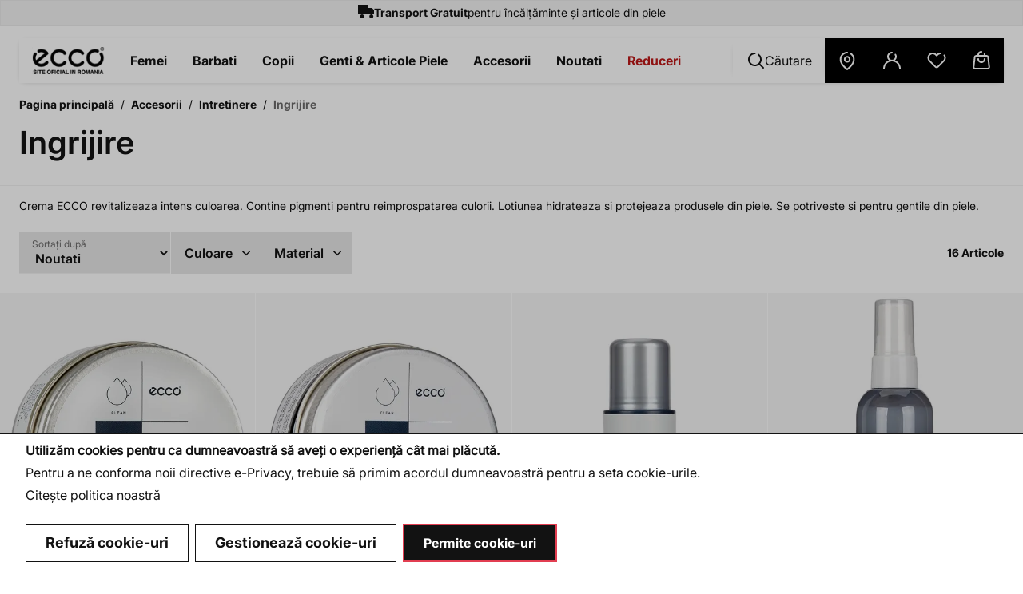

--- FILE ---
content_type: image/svg+xml
request_url: https://www.ecco-shoes.ro/static/version1769598737/frontend/Zento/ro-ecco/ro_RO/svg/i_phone-footer.svg
body_size: 283
content:
<svg width="24" height="24" viewBox="0 0 24 24" fill="none" xmlns="http://www.w3.org/2000/svg">
<path d="M15.0504 5C16.0272 5.19057 16.9248 5.66826 17.6285 6.37194C18.3322 7.07561 18.8099 7.97326 19.0004 8.95M15.0504 1C17.0797 1.22544 18.972 2.13417 20.4167 3.57701C21.8613 5.01984 22.7724 6.91101 23.0004 8.94M22.0004 16.92V19.92C22.0016 20.1985 21.9445 20.4742 21.8329 20.7293C21.7214 20.9845 21.5577 21.2136 21.3525 21.4019C21.1473 21.5901 20.905 21.7335 20.6412 21.8227C20.3773 21.9119 20.0978 21.9451 19.8204 21.92C16.7433 21.5856 13.7874 20.5341 11.1904 18.85C8.77425 17.3147 6.72576 15.2662 5.19042 12.85C3.5004 10.2412 2.44866 7.27099 2.12042 4.18C2.09543 3.90347 2.1283 3.62476 2.21692 3.36162C2.30555 3.09849 2.44799 2.85669 2.63519 2.65162C2.82238 2.44655 3.05023 2.28271 3.30421 2.17052C3.5582 2.05833 3.83276 2.00026 4.11042 2H7.11042C7.59573 1.99522 8.06621 2.16708 8.43418 2.48353C8.80215 2.79999 9.0425 3.23945 9.11042 3.72C9.23704 4.68007 9.47187 5.62273 9.81042 6.53C9.94497 6.88792 9.97408 7.27691 9.89433 7.65088C9.81457 8.02485 9.62928 8.36811 9.36042 8.64L8.09042 9.91C9.51398 12.4135 11.5869 14.4864 14.0904 15.91L15.3604 14.64C15.6323 14.3711 15.9756 14.1858 16.3495 14.1061C16.7235 14.0263 17.1125 14.0555 17.4704 14.19C18.3777 14.5286 19.3204 14.7634 20.2804 14.89C20.7662 14.9585 21.2098 15.2032 21.527 15.5775C21.8441 15.9518 22.0126 16.4296 22.0004 16.92Z" stroke="white" stroke-width="2" stroke-linecap="round" stroke-linejoin="round"/>
</svg>


--- FILE ---
content_type: image/svg+xml
request_url: https://www.ecco-shoes.ro/static/version1769598737/frontend/Zento/ro-ecco/ro_RO/svg/USP-Delivery.svg
body_size: -307
content:
<svg width="20" height="20" viewBox="0 0 20 20" fill="none" xmlns="http://www.w3.org/2000/svg">
<path d="M12 2L0 2L0 13L12 13L12 2Z" fill="#121212"/>
<path d="M13 6L17.375 6L20 8.625V13H13V6Z" fill="#121212"/>
<path d="M5 19C6.38071 19 7.5 17.8807 7.5 16.5C7.5 15.1193 6.38071 14 5 14C3.61929 14 2.5 15.1193 2.5 16.5C2.5 17.8807 3.61929 19 5 19Z" fill="#121212"/>
<path d="M16.668 19C18.0487 19 19.168 17.8807 19.168 16.5C19.168 15.1193 18.0487 14 16.668 14C15.2873 14 14.168 15.1193 14.168 16.5C14.168 17.8807 15.2873 19 16.668 19Z" fill="#121212"/>
</svg>
